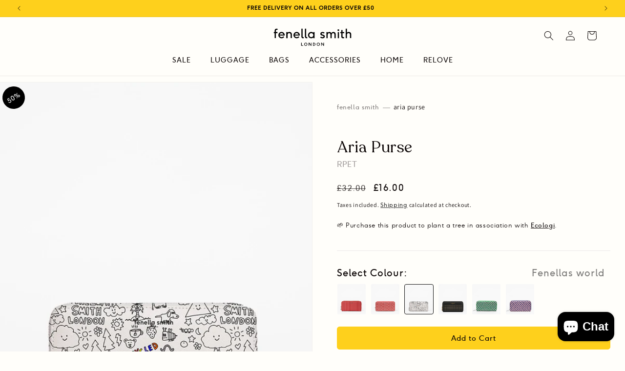

--- FILE ---
content_type: text/css
request_url: https://fenellasmith.com/cdn/shop/t/32/assets/custom.css?v=9635488622381033701761816686
body_size: 2277
content:
cart-notification{display:none!important}.announcement-bar .slider-button{height:auto}.shopify-policy__container{max-width:1400px}.header__heading-link{padding-bottom:8px}.rebuy-cart-visible main#MainContent,.rebuy-cart-visible .shopify-section-group-header-group{filter:blur(3px)}body .rebuy-cart__background{background-color:#0000004d}body .rebuy-cart__flyout-header{border-color:#ece9e9;background:#fff;padding:18px 20px 14px}body a.rebuy-cart__flyout-item-product-title{color:#0d0707;text-decoration:none}body h2#SmartCart_title{color:#0d0707;text-align:left;font-size:26px;text-transform:capitalize}body .rebuy-cart__flyout-close{color:#0d0707}.overheader .section-header:not(.scrolled-past-header):not(:hover) .header-wrapper{background:transparent}.overheader .section-header.shopify-section-group-header-group{position:fixed;left:0;right:0;top:0}.overheader .section-header.scrolled-past-header summary .icon-caret,.overheader .section-header:hover summary .icon-caret{color:#000}.overheader .section-header:not(.scrolled-past-header):not(:hover) summary .icon-caret{color:#fff}.section-header summary .icon-caret{color:#000}.overheader .section-header.shopify-section-group-header-group{transform:translateY(34px);transition:.3s ease transform}.overheader .section-header.shopify-section-group-header-group.scrolled-past-header{transform:translateY(0)}.overheader .section-header:not(.scrolled-past-header):not(:hover) .header__heading-logo-wrapper{filter:invert(1)}.overheader .section-header:not(.scrolled-past-header):not(:hover) .header__icon,.overheader .section-header:not(.scrolled-past-header):not(:hover) .header__menu-item{color:#fff}.overheader .section-header:not(.scrolled-past-header):not(:hover) .header__submenu.list-menu{background:#000}.overheader .section-header.scrolled-past-header .cart-count-bubble{background:#000;color:#fff}.overheader .header-wrapper--border-bottom{border-bottom:0px solid rgba(255,255,255,.2)}.overheader .header-wrapper--border-bottom:before{content:"";background:#fff3;width:100%;height:1px;position:absolute;left:0;right:0;bottom:0;pointer-events:none}.header__menu-item:hover span,details[open]>.header__menu-item{text-decoration:none}summary.list-menu__item{text-decoration:none}.svglogo svg{width:178px}.megamenucstm .mega-menu__list ul.list-unstyled li .mega-menu__link span{border-bottom:2px solid transparent;padding-bottom:1px}.megamenucstm .mega-menu__list ul.list-unstyled li .mega-menu__link:hover span{border-color:#fed01c;color:#000}.list-menu--inline>li:hover:after{opacity:1}.megamenucstm .header__menu-item+svg.icon.icon-caret{display:none}.header__submenu.global-settings-popup{z-index:1}.list-menu--inline>li:after{content:"";width:calc(100% - 4rem);height:4px;background:#fed01c;display:block;opacity:0;transition:.2sease all;margin-top:-4px;pointer-events:none;margin-left:auto;margin-right:auto}nav.header__inline-menu.megamenucstm{text-align:center}a.button.button--secondary{background-color:transparent}a.button.button--secondary:hover{background-color:#fffefa;color:#0d0707}a.button.button--primary:hover{background:#fed01c}a.button.button--primary:hover:after{display:none}a.button.button--primary:hover,a.button.button--secondary{transition:.4s ease all}.multicolumn-card__info .link.mullinkk{margin-top:0;border-bottom:1px solid}.btitlecenter{display:block;text-align:center;width:100%}.multicustom .multicolumn-card__image-wrapper .media,.multicustom .button.button--primary{border-radius:5px;overflow:hidden}.multicustom .multicolumn-card__info{position:absolute;bottom:0;left:10px;right:10px;padding-bottom:40px!important}.multicustom .multicolumn-card:hover a.button.button--primary:after{box-shadow:none}.multicustom .multicolumn-list__item.center .multicolumn-card:hover .media--adapt img{transform:translate(-50%) scale(1.1)}.multicustom .multicolumn-card img{transition:.4s ease all}.multicustom .multicolumn-card:hover a.button.button--primary{background:#fffefa;color:#0d0707}.footer-block__details-content.footer-block-form .rte{font-size:14px;line-height:18px;margin-bottom:9px}.footer-block-form .newsletter-form__field-wrapper .field__input{padding-right:10rem;background:#ffffff26}.footer-block-form .newsletter-form__button{background:#0d0707!important;color:#f9f7eb;width:86px}.footer-block-form .newsletter-form,.footer-block-form .newsletter-form__field-wrapper{margin:0;max-width:40rem}.footer__content-bottom-wrapper--center{justify-content:space-between!important;gap:10px}.footer__content-top{max-width:1435px}.sliderbtns .slider-counter{display:none}.sliderbtns .slider-button{position:absolute;top:50%;transform:translateY(-50%);background:transparent;border:none;border-radius:6%}.sliderbtns .svg-wrapper{width:5rem;height:5rem}.sliderbtns .slider-button.slider-button--prev{left:15px}.sliderbtns .slider-button.slider-button--next{right:15px}.sliderbtns .slider-button .icon{height:5rem}.cardhead{font-size:calc(var(--font-heading-scale)* 1.6rem)}.ovrbtn{position:absolute;bottom:20px;left:20px;right:20px;opacity:0;visibility:hidden}.underline-links-hoverr:hover .ovrbtn{opacity:1;visibility:visible}.card__heading a:after,.cardprooo{pointer-events:none}a.fulllinkcard{display:block;transition:.5s ease all;position:absolute;top:0;left:0;right:0;bottom:0}.ovrbtn button:after,.ovrbtn button:before{display:none}.ovrbtn .quick-add__submit{border-radius:3px;text-transform:uppercase;background-color:#f9f7eb;color:#0d0707;transition:.4s ease all}.ovrbtn .quick-add__submit:hover{background:#fed01c;color:#211212}.dfexcol{display:flex;flex-wrap:wrap}.dfexcol .product-grid{margin-top:0}.collection__title.title-wrapperr{height:100%;background-size:cover;position:relative;border-radius:0 4px 4px 0;overflow:hidden}.coltitle{flex:0 0 50%;max-width:50%;padding-right:10px}.collection__title.title-wrapperr:before{content:"";background:linear-gradient(180deg,#1d1a0800,#1d1a0866);position:absolute;top:0;left:0;right:0;bottom:0}.colpro{flex:0 0 50%;max-width:50%;padding-left:10px;max-height:calc(100vh - 100px);overflow-x:hidden;overflow-y:auto;min-height:840px}.colpro::-webkit-scrollbar{width:4px}.colpro::-webkit-scrollbar-track{background:#f1f1f1}.colpro::-webkit-scrollbar-thumb{background:#ccc}.colpro::-webkit-scrollbar-thumb:hover{background:#555}.txtcoll.center{position:absolute;bottom:60px;left:0;right:0;color:#f9f7eb}.txtcoll.center>h2{color:#f9f7eb;margin-bottom:23px!important;margin-top:0}.rich-text__blocks .sec-social{margin-top:10px}.rich-text__wrapper--center .sec-social .sec__list-social{justify-content:center}.sec-social .list-social__item span.svg-wrapper{height:3.2rem;width:3.2rem}.sec-social .list-social__item .icon{height:100%;width:100%}.nobnrimage .banner__box.content-container .banner__heading{color:#0d0707;margin-bottom:20px}.nobnrimage .banner__box.content-container>*{color:#656161}.lowrcase ul.breadcrumbs-list>*{text-transform:lowercase}.cstmcolbnnr .banner__text{max-width:700px;font-size:18px}ul.breadcrumbs-list a{text-decoration:none;color:#0d07077f;font-size:13px}ul.breadcrumbs-list{list-style:none;padding:0;display:flex;align-items:center;color:#0d0707;font-size:14px;flex-wrap:wrap;row-gap:5px}.centerbred .breadcrumbs-list,.colbread ul.breadcrumbs-list{justify-content:center}ul.breadcrumbs-list li:not(:last-child):after{content:"";display:inline-block;height:1.5px;width:15px;margin:0 .5em;position:relative;vertical-align:middle;background:#0d070733}.centerbred ul.breadcrumbs-list a{font-size:18px}.centerbred ul.breadcrumbs-list{color:#4b4848;font-size:18px}.breaddiv{margin-bottom:30px}.grid--2-col-tablet .product__media-wrapper .grid__item.product__media-item,.product__media-wrapper .product--stacked .product__media-item{width:calc(100% - var(--grid-desktop-horizontal-spacing) / 2);max-width:calc(100% - var(--grid-desktop-horizontal-spacing) / 2)}.conrep .rich-text__blocks{max-width:100%}.reptext{margin-bottom:45px!important}.reptext .rich-text__heading{margin:0 0 10px}.rte ol{padding-left:0;list-style-position:inside}.footer__payment.cstmmicons.tabbb .list.list-payment,.list.list-payment.karnas{justify-content:flex-start;padding:0}.titlecenter.title-wrapper-with-link{justify-content:center}.footer-block__details-content .list-menu__item--link{font-weight:300;opacity:.75}.tag-variant{border-top:1px solid #ECE9E9;padding-top:30px;margin-top:40px!important}.product__info-wrapper legend.form__label{color:#0d0707;font-size:20px;letter-spacing:1px;width:100%;display:flex;flex-wrap:wrap;justify-content:space-between;margin-bottom:8px}#selected-Color{color:#000;opacity:.5;margin-right:9px}.swtchblock{display:flex;flex-wrap:wrap}.swtouter{margin-right:9px;width:calc(12.5% - 10px);padding-top:11%;position:relative}.swatch-wrapperr{padding-top:100%;position:absolute;top:0;left:0;right:0;bottom:0;background-repeat:no-repeat;background-position:center;background-size:cover;border:1px transparent solid;border-radius:4px}.swatch-wrapperr.active{border-color:#121212}.product__media-wrapper .product__media-list{row-gap:0px!important}.proslider .slider-counter.caption{display:none}.cstmtexttag>span{color:#999494;font-size:16px;font-weight:300!important;opacity:.9}.pricecardflx{display:flex;align-items:center;justify-content:space-between;flex-wrap:wrap;gap:6px}.txtprice{color:#656161;font-size:16px;font-weight:300!important;font-family:Ginger-Light!important;letter-spacing:1px}.cadrprice{position:relative;top:1px}.txtprice>*{font-family:Ginger-Light!important}.txtprice>span:nth-child(2){border-left:2px solid rgb(101 97 97 / 68%);padding-left:7px;margin-left:5px}.underline-links-hoverr .card--standard>.card__content .card__information{padding-left:1rem;padding-right:1rem}.color_swatch_Value{padding:0;list-style:none;display:flex;flex-wrap:wrap;gap:8px}.item-swatch li{display:none}.color_swatch_Value>li{order:2}.color_swatch_Value>li.active{order:1}.color_swatch_Value li.active label.swatchcol{border-color:#211212}label.swatchcol{width:24px;display:block;height:24px;border-radius:24px;cursor:pointer;border:2px solid transparent;position:relative}label.swatchcol a{display:block;position:absolute;top:0;left:0;right:0;bottom:0}label.swatchcol.tltcnt{position:relative;border-color:#e4e2e2}label.tltcnt span{font-size:11px;position:absolute;left:0;right:0;top:1px;bottom:0;text-align:center;letter-spacing:1px;font-weight:600!important}.colorcode{margin-top:.8rem}@media screen and (min-width: 750px){.multicustom .background-none .multicolumn-card__image-wrapper{margin-left:0rem;margin-right:0rem}.sec-hesad,.heading-font{font-size:calc(var(--font-heading-scale)* 3rem)!important}.main-pro .page-width{padding:0}.underline-links-hoverr .card--standard>.card__content .card__information{padding-left:1.7rem;padding-right:1.7rem}}@media screen and (min-width: 990px){.grid--4-col-tablet .footer-block.grid__item.footer-block--menu{width:calc(12% - var(--grid-desktop-horizontal-spacing)* 3 / 4)}#product-grid.product-grid .grid__item:nth-child(5n-2),#product-grid.product-grid .grid__item:nth-child(5n-1),#product-grid.product-grid .grid__item:nth-child(5n){width:calc(33.33% - var(--grid-desktop-horizontal-spacing)* 2 / 3);max-width:calc(33.33% - var(--grid-desktop-horizontal-spacing)* 2 / 3)}.facets-vertical .facets-container{position:sticky;top:100px}}@media screen and (max-width: 1350px){.megamenucstm .header__menu-itemm{padding-left:7px;padding-right:7px}}@media screen and (max-width: 1100px){nav.header__inline-menu.megamenucstm{display:none}}@media screen and (max-width: 989px){.colpro{min-height:640px}.header__heading-link{padding-bottom:12px;padding-top:12px}}@media screen and (max-width: 749px){.colpro{min-height:540px}.breaddiv.productbread{display:none}.product__info-container{padding-top:0}.ovrbtn{display:none!important}}@media screen and (max-width: 600px){.coltitle{flex:0 0 100%;max-width:100%;padding-right:0;padding-bottom:30px}.colpro{flex:0 0 100%;max-width:100%;padding-left:0}.collection__title.title-wrapperr{padding-bottom:110%;border-radius:0}}
/*# sourceMappingURL=/cdn/shop/t/32/assets/custom.css.map?v=9635488622381033701761816686 */


--- FILE ---
content_type: text/css
request_url: https://fenellasmith.com/cdn/shop/t/32/assets/component-mega-menu.css?v=139066802303542618061761816640
body_size: 405
content:
.mega-menu{position:static}.mega-menu__content{background-color:rgb(var(--color-background));border-left:0;border-radius:0;border-right:0;left:0;overflow-y:auto;padding-bottom:3rem;padding-top:3rem;position:absolute;right:0;top:100%}.shopify-section-header-sticky .mega-menu__content{max-height:calc(100vh - var(--header-bottom-position-desktop, 20rem) - 4rem)}.header-wrapper--border-bottom .mega-menu__content{border-top:0}.js .mega-menu__content{opacity:0;transform:translateY(-1.5rem)}.mega-menu[open] .mega-menu__content{opacity:1;transform:translateY(0)}.mega-menu__list{display:grid;gap:1.8rem 4rem;grid-template-columns:repeat(6,minmax(0,1fr));list-style:none}.mega-menu__link{color:rgba(var(--color-foreground),.75);display:block;line-height:calc(1 + .3 / var(--font-body-scale));padding-bottom:.6rem;padding-top:.6rem;text-decoration:none;transition:text-decoration var(--duration-short) ease;word-wrap:break-word}.mega-menu__link--level-2{font-weight:700}.header--top-center .mega-menu__list{display:flex;justify-content:center;flex-wrap:wrap;column-gap:0}.dheader--top-center .mega-menu__list>li{width:16%;padding-right:2.4rem}.mega-menu__link:hover,.mega-menu__link--active{color:rgb(var(--color-foreground));text-decoration:underline}.mega-menu__link--active:hover{text-decoration-thickness:.2rem}.mega-menu .mega-menu__list--condensed{display:block}.mega-menu__list--condensed .mega-menu__link{font-weight:400}details[open]:hover>.header__menu-itesm:before{content:attr(data-item-title);position:absolute;height:50%;top:100%;left:0;right:0;padding-left:30px;padding-right:30px;opacity:0}.mega-menu-promotion{width:40vw;position:relative;overflow:hidden}.megamenucstm .mega-menu__contentt{display:flex;gap:0px}.megamenucstm .mega-menu__content{padding:0}.megamenucstm .mega-menu__list{display:grid;grid-auto-columns:minmax(0,1fr);grid-auto-flow:column;grid-column-gap:0px;list-style:none;margin:0;white-space:initial;flex:1;padding:0 0 0 1%;grid-template-columns:minmax(0,1fr);text-align:left}.megamenucstm .mega-menu__list>li{border-right:1px solid #E4E2E2;padding:36px 36px 25px}.megamenucstm .mega-menu-promotion img{display:block;width:100%;height:100%;max-height:450px;object-fit:cover;transform:scale(1);will-change:transform;transition:all .5s cubic-bezier(.104,.204,.492,1)}.megamenucstm .mega-menu-promotion:hover img{transform:scale(1.06)}.mega-menu-promotion--cover{position:absolute;bottom:0;left:0;max-width:100%;color:#fff;white-space:normal;padding:0 50px 50px}.megamenucstm .mega-menu-promotion>a{display:block;height:100%}.mega-menu-promotion--cover{position:absolute;bottom:0;top:0;left:0;max-width:100%;color:#fff;white-space:normal;padding:0 25px 25px;right:0;background:#000;background:linear-gradient(0deg,#00000094,#12121200);display:flex;align-items:flex-end}.heading-font{letter-spacing:calc(var(--font-heading-scale) * .2rem);font-size:2rem;margin:0;color:#f9f7eb}.header-wrapper--border-bottom .mega-menu__content{border:none}.mega-menu-promotion--cover a.text-button.button{margin-bottom:13px;margin-top:17px;position:relative;z-index:1}.megamenucstm .mega-menu__link--level-2{text-decoration:none!important;font-size:12px;margin-bottom:10px;color:#999494;font-weight:400;border-bottom:1px solid #E4E2E2}.megamenucstm .mega-menu-promotion>a:before{content:"";position:absolute;top:0;left:0;right:0;bottom:0;z-index:1}.mega-menu-promotion--cover .center{width:100%}.megamenucstm .mega-menu__list ul.list-unstyled li .mega-menu__link{font-size:14px!important;padding-bottom:.8rem;padding-top:.8rem;color:#4b4848;text-decoration:none!important}.megamenucstm .header__menu-item{font-size:14px;letter-spacing:1px;padding:1.2rem 2rem 1.4rem}
/*# sourceMappingURL=/cdn/shop/t/32/assets/component-mega-menu.css.map?v=139066802303542618061761816640 */


--- FILE ---
content_type: text/css;charset=utf-8
request_url: https://use.typekit.net/tkx0cbk.css
body_size: 371
content:
/*
 * The Typekit service used to deliver this font or fonts for use on websites
 * is provided by Adobe and is subject to these Terms of Use
 * http://www.adobe.com/products/eulas/tou_typekit. For font license
 * information, see the list below.
 *
 * cardo:
 *   - http://typekit.com/eulas/000000000000000000012369
 *
 * © 2009-2026 Adobe Systems Incorporated. All Rights Reserved.
 */
/*{"last_published":"2020-10-19 16:25:49 UTC"}*/

@import url("https://p.typekit.net/p.css?s=1&k=tkx0cbk&ht=tk&f=6126&a=14768089&app=typekit&e=css");

@font-face {
font-family:"cardo";
src:url("https://use.typekit.net/af/cdbbd1/000000000000000000012369/27/l?primer=7cdcb44be4a7db8877ffa5c0007b8dd865b3bbc383831fe2ea177f62257a9191&fvd=n4&v=3") format("woff2"),url("https://use.typekit.net/af/cdbbd1/000000000000000000012369/27/d?primer=7cdcb44be4a7db8877ffa5c0007b8dd865b3bbc383831fe2ea177f62257a9191&fvd=n4&v=3") format("woff"),url("https://use.typekit.net/af/cdbbd1/000000000000000000012369/27/a?primer=7cdcb44be4a7db8877ffa5c0007b8dd865b3bbc383831fe2ea177f62257a9191&fvd=n4&v=3") format("opentype");
font-display:auto;font-style:normal;font-weight:400;font-stretch:normal;
}

.tk-cardo { font-family: "cardo",serif; }


--- FILE ---
content_type: image/svg+xml
request_url: https://fenellasmith.com/cdn/shop/files/FS_Logo_London_colour_6af02d3c-b073-4b5e-9bac-4baf684adad9.svg?v=1761928099&width=160
body_size: 295
content:
<svg xml:space="preserve" style="enable-background:new 0 0 226.5 53;" viewBox="0 0 226.5 53" y="0px" x="0px" xmlns:xlink="http://www.w3.org/1999/xlink" xmlns="http://www.w3.org/2000/svg" id="Layer_1" version="1.0">
<g>
	<g>
		<path d="M3.6,14.6H0.9v-3.4h2.7V7c0-3.4,1.6-5.9,5.5-5.9c1,0,2.1,0.2,3,0.4v3.2c-0.4-0.1-1.4-0.3-2.2-0.3C8,4.4,7.2,5.3,7.2,8.1
			V11h4.5v3.4H7.2v14.5H3.5C3.6,29.2,3.6,14.6,3.6,14.6z"></path>
		<path d="M23.7,26.3c2,0,3.9-0.9,5-2.5l2.6,2c-1.7,2.3-4.5,3.8-7.6,3.8c-5.2,0-9.4-4.1-9.4-9.4c0-5,3.8-9.4,9.2-9.4
			c5.3,0,9.2,4.3,9.2,9.4c0,0.5,0,0.9-0.1,1.2H17.8C18.3,24.2,20.6,26.3,23.7,26.3z M23.5,14.2c-2.8,0-4.9,1.9-5.5,4.4h11
			C28.5,16.1,26.3,14.2,23.5,14.2z"></path>
		<path d="M49.9,19.7c0-3.6-1.4-5.4-4.4-5.4c-3.1,0-4.6,2-4.6,5.7v9.2h-3.6v-18h3.6v1.9c1.2-1.4,2.7-2.3,5.2-2.3
			c4.3,0,7.4,2.5,7.4,8.1v10.2h-3.7L49.9,19.7L49.9,19.7z"></path>
		<path d="M67.5,26.3c2,0,3.9-0.9,5-2.5l2.6,2c-1.7,2.3-4.5,3.8-7.6,3.8c-5.2,0-9.4-4.1-9.4-9.4c0-5,3.8-9.4,9.2-9.4
			c5.3,0,9.2,4.3,9.2,9.4c0,0.5,0,0.9-0.1,1.2H61.7C62.1,24.2,64.4,26.3,67.5,26.3z M67.3,14.2c-2.8,0-4.9,1.9-5.5,4.4h11
			C72.3,16.1,70.1,14.2,67.3,14.2z"></path>
		<path d="M85.8,29.6c-2.9,0-4.8-1.8-4.8-5.1V1.2h3.6v22.2c0,1.9,0.4,2.8,2.2,2.8c0.2,0,0.6,0,0.9,0v3.2
			C87.2,29.5,86.5,29.6,85.8,29.6z"></path>
		<path d="M96.1,29.6c-2.9,0-4.8-1.8-4.8-5.1V1.2h3.6v22.2c0,1.9,0.4,2.8,2.2,2.8c0.2,0,0.6,0,0.9,0v3.2
			C97.5,29.5,96.9,29.6,96.1,29.6z"></path>
		<path d="M115.7,27c-1.5,1.8-3.6,2.6-6,2.6c-5.3,0-9.5-4.1-9.5-9.4s4.2-9.4,9.5-9.4c2.4,0,4.5,0.9,6,2.7v-2.3h3.6v18h-3.6V27z
			 M109.7,14.3c-3.4,0-5.9,2.7-5.9,6c0,3.4,2.5,6,5.9,6s5.9-2.7,5.9-6S113.1,14.3,109.7,14.3z"></path>
		<path d="M142.3,26.3c1.9,0,3-0.8,3-2c0-3.6-9.3-1.4-9.3-7.8c0-3.3,2.4-5.6,6.2-5.6c1.5,0,4.1,0.4,6.1,2l-1.9,2.7
			c-1.6-1.2-3.2-1.4-4.1-1.4c-1.8,0-2.6,0.9-2.6,1.9c0,3.4,9.3,1.6,9.3,8c0,3.4-2.6,5.6-6.6,5.6c-2.7,0-5-0.9-6.9-2.3l2-2.8
			C139.1,26,141,26.3,142.3,26.3z"></path>
		<path d="M176.9,19.7c0-3.6-0.9-5.4-3.7-5.4s-4.3,1.9-4.3,5.7v9.2h-3.7v-9.4c0-3.6-0.9-5.4-3.7-5.4s-4.3,1.9-4.3,5.7v9.2h-3.6v-18
			h3.6v1.9c1.4-1.5,2.8-2.3,4.9-2.3c2.5,0,4.6,1,5.8,3.3c1.7-2.7,3.9-3.3,6-3.3c4,0,6.7,2.5,6.7,8.1v10.2H177L176.9,19.7L176.9,19.7
			z"></path>
		<path d="M185.7,5.4c0-1.4,1.1-2.4,2.5-2.4s2.5,1,2.5,2.4s-1.1,2.5-2.5,2.5C186.8,7.8,185.7,6.8,185.7,5.4z M186.4,11.2h3.7v18
			h-3.7V11.2z"></path>
		<path d="M201.9,29.6c-4.4,0-5.2-2.9-5.2-6v-9h-2.8v-3.4h2.8V5.1h3.7v6.1h4.9v3.4h-4.9v8.6c0,2,0.5,3,2.4,3c0.6,0,1.6-0.1,2-0.3
			v3.2C204.3,29.4,203.2,29.6,201.9,29.6z"></path>
		<path d="M222,19.7c0-3.6-1.4-5.4-4.4-5.4c-3.1,0-4.6,2-4.6,5.7v9.2h-3.6v-28h3.6v11.9c1.2-1.4,2.7-2.3,5.2-2.3
			c4.3,0,7.4,2.5,7.4,8.1v10.2h-3.7L222,19.7L222,19.7z"></path>
	</g>
	<g>
		<path d="M80.5,42.9h1.6v7.4h4.1v1.5h-5.7V42.9L80.5,42.9z"></path>
		<path d="M93.7,51.9c-2.6,0-4.6-2-4.6-4.6c0-2.5,2-4.6,4.6-4.6s4.6,2,4.6,4.6S96.3,51.9,93.7,51.9z M96.8,47.4
			c0-1.7-1.3-3.2-3.1-3.2c-1.7,0-3.1,1.5-3.1,3.2s1.4,3.1,3.1,3.1C95.4,50.5,96.8,49.1,96.8,47.4z"></path>
		<path d="M103.6,45v6.8H102v-8.9h2l4.6,6.3v-6.3h1.6v8.9h-1.7L103.6,45z"></path>
		<path d="M114.5,42.9h2.5c2.8,0,4.8,1.7,4.8,4.4s-1.9,4.4-4.8,4.4h-2.5V42.9z M120.2,47.3c0-2.1-1.5-2.9-3.2-2.9h-0.9v5.9h0.9
			C118.7,50.3,120.2,49.5,120.2,47.3z"></path>
		<path d="M130,51.9c-2.6,0-4.6-2-4.6-4.6c0-2.5,2-4.6,4.6-4.6c2.6,0,4.6,2,4.6,4.6S132.6,51.9,130,51.9z M133,47.4
			c0-1.7-1.3-3.2-3.1-3.2c-1.7,0-3.1,1.5-3.1,3.2s1.4,3.1,3.1,3.1C131.7,50.5,133,49.1,133,47.4z"></path>
		<path d="M139.9,45v6.8h-1.6v-8.9h2l4.6,6.3v-6.3h1.6v8.9h-1.6L139.9,45z"></path>
	</g>
</g>
</svg>
